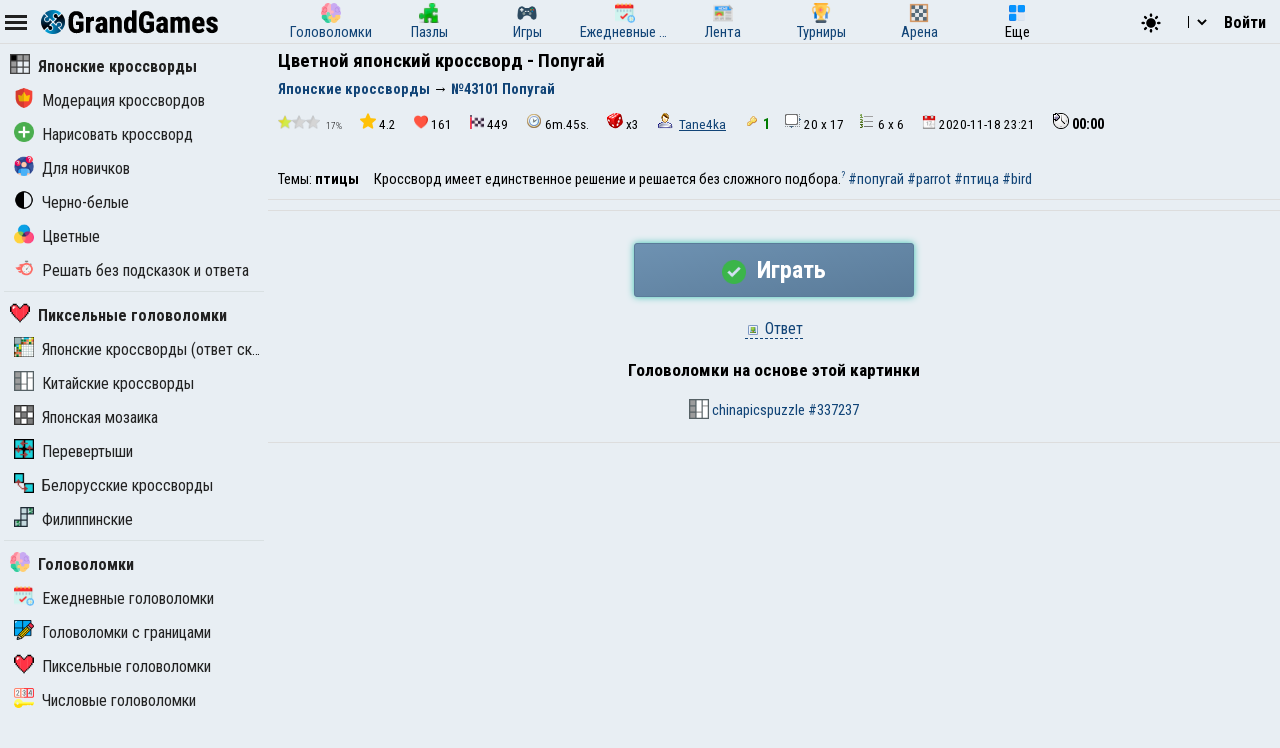

--- FILE ---
content_type: text/html; charset=UTF-8
request_url: https://grandgames.net/nonograms/picross/popugaj_34
body_size: 14314
content:
<!DOCTYPE html>
<html lang="ru" data-theme="light">
  <head>
    <script>
      StartGameTime = new Date()

      

      const isDark = window.matchMedia && window.matchMedia('(prefers-color-scheme: dark)').matches

      const needTheme = isDark ? 'dark' : 'light'
      document.documentElement.setAttribute('data-theme', needTheme)

      addEventListener('DOMContentLoaded', () => {
        // Если пользователь еще не выбирал тему, используем системные настройки
        RememberVal(needTheme, 'theme')
      })

      
    </script>
    <meta charset="UTF-8" />
    <meta name="viewport" content="minimum-scale=1, width=device-width,initial-scale=1, user-scalable=yes" />
    <title>Цветной японский кроссворд - Попугай</title>
    <link rel="apple-touch-icon" sizes="180x180" href="/apple-touch-icon.png" />
    <link rel="icon" type="image/png" sizes="32x32" href="/favicon-32x32.png" />
    <link rel="icon" type="image/png" sizes="16x16" href="/favicon-16x16.png" />
    <link rel="icon" href="/favicon.svg" type="image/svg+xml" />
    <link rel="manifest" href="/site.webmanifest" />
    <style>
      .OnlyMobile {
        display: none;
      }
    </style>
    
    
<link rel="alternate" hreflang="ru" href="https://grandgames.net/nonograms/picross/popugaj_34" />
<link rel="alternate" hreflang="en" href="https://en.grandgames.net/nonograms/picross/popugaj_34" />
<link rel="alternate" hreflang="de" href="https://de.grandgames.net/nonograms/picross/popugaj_34" />
<link rel="alternate" hreflang="uk" href="https://ua.grandgames.net/nonograms/picross/popugaj_34" />
<link rel="alternate" hreflang="fr" href="https://fr.grandgames.net/nonograms/picross/popugaj_34" />
<link rel="alternate" hreflang="be" href="https://by.grandgames.net/nonograms/picross/popugaj_34" />
<link rel="alternate" hreflang="hr" href="https://hr.grandgames.net/nonograms/picross/popugaj_34" />
<link rel="alternate" hreflang="sr" href="https://sr.grandgames.net/nonograms/picross/popugaj_34" />
<link rel="alternate" hreflang="pl" href="https://pl.grandgames.net/nonograms/picross/popugaj_34" />
<link rel="alternate" hreflang="pt" href="https://pt.grandgames.net/nonograms/picross/popugaj_34" />
<link rel="alternate" hreflang="es" href="https://es.grandgames.net/nonograms/picross/popugaj_34" />
<link rel="alternate" hreflang="ja" href="https://jp.grandgames.net/nonograms/picross/popugaj_34" />
<link rel="alternate" hreflang="tr" href="https://tr.grandgames.net/nonograms/picross/popugaj_34" />
<link rel="alternate" hreflang="it" href="https://it.grandgames.net/nonograms/picross/popugaj_34" />

    
    
    
    <meta name="yandex-verification" content="1367d43d1987bd48" />
    <meta name="description" content="Японский кроссворд №43101 (Попугай). Размер 20 x 17" />
    <meta property="og:title" content="Цветной японский кроссворд - Попугай" />
    <meta property="og:description" content="Японский кроссворд №43101 (Попугай). Размер 20 x 17" />
    <meta property="og:type" content="website" />
    <meta property="gg:id" content="43101" />
    <meta property="gg:tbl" content="move" />
    <meta name="keywords" content="Японский кроссворд, 43101, Попугай" />
    <meta name="framepath" content="" />
    <meta name="mailru-verification" content="b56f07f087daa19a" />
    
    
    <link rel="image_src" href="https://grandgames.net/picsnew/hide/popugaj_34.png" />
    <meta property="og:image" content="https://grandgames.net/picsnew/hide/popugaj_34.png" />
    
    <script>
    LG=[];
    LG['sure']="Вы уверены?";
    LG['realleave']="Вы уверены что хотите покинуть страницу?";
    LG['nomoney']="У Вас не достаточно игровых монет!";
    LG['onlyreg']="Только для зарегистрированных пользователей!";
    LG['notsolved']="Головоломка еще не решена!";
    LG['ostalos']="Осталось заполнить:";
    LG['rew_hint']="Вы хотите посмотреть рекламу и получить подсказки бесплатно?";
    LG['no_rew']="Не удалось подобрать рекламу";
    LG['error']="Произошла ошибка!";
    LG['manyrequest']="Слишком много запросов, повторите через минуту";
</script>

    <script type="text/javascript">
      wssServer= 'wss://wss.grandgames.net';
      SiteName = 'https://grandgames.net';
      SiteLang = 'ru';
      FallbackLang = 'ru';
      GGID = 43101;
        StaticURL = ''
      PUID = 0
      UIND = 0;
        UserLogin = ''
      
      RU = '/nonograms/picross/popugaj_34'
      GlAT = 6;
        UserNA = 0;
        nowTheme =
          'light'
      AllowPush = 1;
        gameData = {};
        reactData = {};
    </script>

    <link rel="preconnect" href="https://fonts.googleapis.com" />
    <link rel="preconnect" href="https://fonts.gstatic.com" crossorigin />
    <link
      href="https://fonts.googleapis.com/css2?family=Roboto+Condensed:wght@300;400;700&display=swap"
      rel="stylesheet"
    />

    <style>
      * {
        font-family: 'Roboto Condensed', sans-serif;
        font-size: 11pt;
      }
    </style>

    <script src="/js/jquery321mdf.min.js?3"></script>
    <script src="/js/top.js?v=5388"></script>

    <script>
      useLegacySDK=true;
      
      streamMode = true
      //console.log('gg_showbnav')
      console.log('gg_hidebnav')
      console.info('GAT: Crl Asn', GlAT)
      AppVersion = 0;
        SiteVersion = 5388;
        
        RBlock = 0;
        FeedID = 1;
        LastMesID = 0;
        CurUser = 0;
        currentURL =
          'popugaj_34'
      IsTNM = 0;
        //if (!GGID) console.log('gg_ad_newpage');
        
        

          

      function stopError() {
        return true
      }
      window.onerror = stopError
    </script>

    <script src="/js/gg.js?5388"></script>

    

    <link type="text/css" rel="stylesheet" media="all" href="/css/nonograms.css?v=5388" /><script type="text/javascript" src="/js/cross.js?v=5388"></script><link type="text/css" rel="stylesheet" media="all" href="/css/ggsdk.css?v=5388" />

    <link
      id="maintheme"
      type="text/css"
      rel="stylesheet"
      href="/css/main.css?v=5388"
      media="all"
    />

    <style>
      
      .onlyapp {
          display: none;
      }
      
    </style>

    

    

    










    
    

    <script defer src="/js/bottom.js?v=5388"></script>
    <script defer src="/js/bottom-extra.js?v=5388"></script>
  </head>
  <body
    class=" narrow"
  >
    <header id="mainheader">
      <div id="top_header">
        <div id="head-left" class="top-cont">
          <img
            id="leftmenubut"
            src="/img/32/menu.png"
            alt="Menu"
            class="pointer menu-contrast"
            onclick="ToggleMenu();"
          />
          <div id="main-top-logo">
            <a href='/'> <img alt='GrandGames' class='dark-invert' class='logo_site' height='24' width='178'
                  src='/img/logo_high2.png'
                  srcset='/img/logo_high2.png 2x,
                          /img/logo_low2.png 1x'
                   /></a>
          </div>
        </div>

        <div id="head-playmode" class="top-cont" style="display: none; column-gap: 3px">
          <img
            width="32"
            height="32"
            src="/img/32/fullscreen.png"
            alt="&#x26F6;"
            id="top_fs_but"
            onclick="doFullScreen();"
            title="На весь экран"
            class="pointer menu-contrast"
          />
          <img
            width="32"
            height="32"
            src="/img/32/pause.png"
            alt="&#10074;&#10074;"
            id="head-playmode-button"
            onclick="doPauseGame()"
            title="Пауза"
            class="pointer menu-contrast"
          />
          <span
            class="agtimer bold"
            id="top_time"
            style="font-size: 12pt; cursor: pointer; margin-left: 5px"
            onclick="doPauseGame()"
            >00:00</span
          >
          <span
            class="bold"
            id="top_score"
            style="font-size: 12pt; cursor: pointer; margin-left: 5px"
            onclick="doPauseGame.pauseGame()"
          ></span>
          <span class="bold" id="enemy_score"></span>
        </div>
        <div id="head-middle" class="top-cont">
          <nav id="main-menu">
  <ul>
    <li title="Головоломки">
      <a href="/brainteasers">
        <div><img width="20" height="20" src="/img/menu/brainteasers.png" alt="-" /></div>
        <div>Головоломки</div>
      </a>
    </li>

    <li title="Пазлы">
      <a href="/puzzle">
        <div><img width="20" height="20" src="/img/menu/puzzleonline.png" alt="-" /></div>
        <div>Пазлы</div>
      </a>
    </li>

    <li title="Игры">
      <a href="/games">
        <div><img width="20" height="20" src="/img/menu/games.png" alt="-" /></div>
        <div>Игры</div>
      </a>
    </li>

    <li class="can-more">
      <a href="/dailypuzzles" title="Ежедневные головоломки">
        <div><img width="20" height="20" src="/img/menu/daily.png" alt="-" /></div>
        <div>Ежедневные головоломки</div>
      </a>
    </li>

    <li title="Лента" class="can-more">
      <a href="/feed">
        <div><img width="20" height="20" src="/img/menu/lenta.png" alt="-" /></div>
        <div>Лента</div>
      </a>
    </li>

    <li title="Турниры" class="can-more">
      <a href="/tournaments">
        <div><img width="20" height="20" src="/img/menu/tournaments.png" alt="-" /></div>
        <div>Турниры</div>
      </a>
    </li>



    <li  class="can-more">
      <a href="https://arena.grandgames.net" title="Арена">
        <div><img width="20" height="20" src="/img/menu/arena.png" alt="-" /></div>
        <div>Арена</div>
      </a>
    </li>

    <li id="open-more">
      <div><img width="20" height="20" src="/img/menu/more.png" alt="-" /></div>
      <div>Еще</div>
    </li>
  </ul>

  <div id="more-menu" class="more-hidden">
    <ul id="more-menu-list">

      <li title="Главная страница">
        <a href="/">
          <div><img width="20" height="20" src="/img/menu/grandgames.png" alt="-" /></div>
          <div>Главная</div>
        </a>
      </li>



      <li>
        <a href="/missions" title="Миссии">
          <div><img width="20" height="20" src="/img/menu/missions.png" alt="-" /></div>
          <div>Миссии</div>
        </a>
      </li>

      <li>
        <a href="/achievements" title="Достижения">
          <div><img width="20" height="20" src="/img/menu/achievements.png" alt="-" /></div>
          <div>Достижения</div>
        </a>
      </li>

      <li>
        <a href="/craft" title="Крафт">
          <div><img width="20" height="20" src="/img/menu/craft.png" alt="-" /></div>
          <div>Крафт</div>
        </a>
      </li>

      <li>
        <a href="/duels" title="Дуэли">
          <div><img width="20" height="20" src="/img/menu/duels.png" alt="-" /></div>
          <div>Дуэли</div>
        </a>
      </li>

      <li title="Японские кроссворды">
        <a href="/nonograms">
          <div><img width="20" height="20" src="/img/menu/nonograms.png" alt="-" /></div>
          <div>Японские кроссворды</div>
        </a>
      </li>
      <li>
        <a href="/mahjong" title="Маджонг">
          <div><img width="20" height="20" src="/img/menu/mahjong.png" alt="-" /></div>
          <div>Маджонг</div>
        </a>
      </li>
    </ul>
  </div>
</nav>
<script src="/js/main-menu.js?v=5388"></script>

        </div>

        <div id="head-right" class="top-cont">
          <div id="top-icons">
            <div class="pointer" style="padding-top: 2px" onclick="nextTheme();">
              <svg
                width="24"
                heigth="24"
                aria-hidden="true"
                id="theme-dark-icon"
                fill="currentColor"
                viewBox="0 0 20 20"
                xmlns="http://www.w3.org/2000/svg"
              >
                <path d="M17.293 13.293A8 8 0 016.707 2.707a8.001 8.001 0 1010.586 10.586z"></path>
              </svg>

              <svg
                width="24"
                heigth="24"
                aria-hidden="true"
                id="theme-light-icon"
                fill="currentColor"
                viewBox="0 0 20 20"
                xmlns="http://www.w3.org/2000/svg"
              >
                <path
                  d="M10 2a1 1 0 011 1v1a1 1 0 11-2 0V3a1 1 0 011-1zm4 8a4 4 0 11-8 0 4 4 0 018 0zm-.464 4.95l.707.707a1 1 0 001.414-1.414l-.707-.707a1 1 0 00-1.414 1.414zm2.12-10.607a1 1 0 010 1.414l-.706.707a1 1 0 11-1.414-1.414l.707-.707a1 1 0 011.414 0zM17 11a1 1 0 100-2h-1a1 1 0 100 2h1zm-7 4a1 1 0 011 1v1a1 1 0 11-2 0v-1a1 1 0 011-1zM5.05 6.464A1 1 0 106.465 5.05l-.708-.707a1 1 0 00-1.414 1.414l.707.707zm1.414 8.486l-.707.707a1 1 0 01-1.414-1.414l.707-.707a1 1 0 011.414 1.414zM4 11a1 1 0 100-2H3a1 1 0 000 2h1z"
                ></path>
              </svg>
            </div>

            <script>
  function changeLang(e) {
    var lg = e.options[e.selectedIndex].value

    if (lg == 'ru') {
      location.href = 'https://grandgames.net/nonograms/picross/popugaj_34'
      AppQ('setlang', 'ru')
    } else {
      location.href = 'https://' + lg + '.grandgames.net/nonograms/picross/popugaj_34'
      AppQ('setlang', 'en')
    }
  }
</script>

<select id="lang_select" class="pointer" onchange="changeLang(this)">
  <option 
    value="en" title='English'> EN &nbsp; &nbsp; English
  </option>

  <option 
    value="es" class='pointer' title='Español'> ES &nbsp; &nbsp; Español
  </option>

  <option 
    value="pt" class='pointer' title='Português'> PT &nbsp; &nbsp; Português
  </option>

  <option 
    value="by" class='pointer' title='Беларуская'> BY &nbsp; &nbsp; Беларуская
  </option>

  <option 
    value="ua" class='pointer' title='Українська'> UA &nbsp; &nbsp; Українська
  </option>

  <option 
    selected
    value="ru" class='pointer' title='Русский'> RU &nbsp; &nbsp; Русский
  </option>

  <option 
    value="sr" class='pointer' title='Српски'> SR &nbsp; &nbsp; Српски
  </option>

  <option 
    value="pl" class='pointer' title='Polski'> PL &nbsp; &nbsp; Polski
  </option>

  <option 
    value="hr" class='pointer' title='Hrvatski'> HR &nbsp; &nbsp; Hrvatski
  </option>

  <option 
    value="de" class='pointer' title='Deutsch'> DE &nbsp; &nbsp; Deutsch
  </option>

  <option 
    value="fr" class='pointer' title='Français'> FR &nbsp; &nbsp; Français
  </option>

  <option 
    value="jp" class='pointer' title='日本語'> JP &nbsp; &nbsp; 日本語
  </option>

  <option 
    value="tr" class='pointer' title='Türkçe'> TR &nbsp; &nbsp; Türkçe
  </option>

  <option 
    value="it" class='pointer' title='Italiano'> IT &nbsp; &nbsp; Italiano
  </option>
</select>

            
            <a class='top-info-button pointer' onclick='gg.showTPL("auth")' id='sign-button'>Войти</a>
<div id='hidden-top-info' style='display: none' >
  <div class='top-info-button no-middle' id='top-login-text' >
  </div>
</div>



            
          </div>
        </div>
      </div>
    </header>
    <img src="/img/app/32/hidefp.png" alt="X" id="fb_hider" onclick="TGFB();" />
    <div id="all">
      <div id="left_panel">
        <div id="left_panel_in" class="panel_in">
          <div id="menu-logo">
            <a href='/'> <img alt='GrandGames' class='dark-invert' class='logo_site' height='24' width='178'
                  src='/img/logo_high2.png'
                  srcset='/img/logo_high2.png 2x,
                          /img/logo_low2.png 1x'
                   /></a>
          </div>
          <nav class="nav">
            <ul>
  <li class="menu_break">
    <a href="/nonograms"
      ><img width="20" height="20" src="/img/menu/nonograms.png" alt="-" />Японские кроссворды</a
    >
  </li>

  

  <li>
    <a href="/nonograms/moder"
      ><img width="20" height="20" src="/img/menu/moder.png" alt="-" />Модерация кроссвордов</a
    >
  </li>

  <li>
    <a href="/nonograms/new"
      ><img width="20" height="20" src="/img/menu/upload.png" alt="-" />Нарисовать кроссворд</a
    >
  </li>

  <li>
    <a href="/nonograms/small"
      ><img
        width="20"
        height="20"
        src="/img/menu/nonograms/small.png"
        alt="-"
      />Для новичков</a
    >
  </li>

  <li>
    <a href="/nonograms/bw"
      ><img width="20" height="20" src="/img/menu/nonograms/bw.png" alt="-" />Черно-белые</a
    >
  </li>

  <li>
    <a href="/nonograms/color"
      ><img width="20" height="20" src="/img/menu/nonograms/colored.png" alt="-" />Цветные</a
    >
  </li>

  <li>
    <a href="/nonograms/fast"
      ><img
        width="20"
        height="20"
        src="/img/menu/nonograms/fast.png"
        alt="-"
      />Решать без подсказок и ответа</a
    >
  </li>
</ul>
<hr />
<ul><li 
  class="menu_break">
  <a href="/pixels"
    ><img
      alt="Пиксельные головоломки"
      height="20"
      src="/img/menu/pixels.png"
      width="20"
    />Пиксельные головоломки</a
  >
</li>
<li >
  <a href="/picross"
    ><img
      alt="Японские кроссворды (ответ скрыт)"
      height="20"
      src="/img/menu/picross.png"
      width="20"
    />Японские кроссворды (ответ скрыт)</a
  >
</li>
<li >
  <a href="/chinapics"
    ><img
      alt="Китайские кроссворды"
      height="20"
      src="/img/menu/chinapics.png"
      width="20"
    />Китайские кроссворды</a
  >
</li>
<li >
  <a href="/mosaic"
    ><img
      alt="Японская мозаика"
      height="20"
      src="/img/menu/mosaic.png"
      width="20"
    />Японская мозаика</a
  >
</li>
<li >
  <a href="/shifters"
    ><img
      alt="Перевертыши"
      height="20"
      src="/img/menu/shifters.png"
      width="20"
    />Перевертыши</a
  >
</li>
<li >
  <a href="/belcross"
    ><img
      alt="Белорусские кроссворды"
      height="20"
      src="/img/menu/belcross.png"
      width="20"
    />Белорусские кроссворды</a
  >
</li>
<li >
  <a href="/filippinskie"
    ><img
      alt="Филиппинские"
      height="20"
      src="/img/menu/filippinskie.png"
      width="20"
    />Филиппинские</a
  >
</li>
</ul><hr />
<ul>
  <li class="menu_break">
    <a href="/brainteasers"
      ><img
        width="20"
        height="20"
        src="/img/menu/brainteasers.png"
        alt="-"
      />Головоломки</a
    >
  </li>

  <li>
    <a href="/dailypuzzles"
      ><img width="20" height="20" src="/img/menu/daily.png" alt="-" />Ежедневные головоломки</a
    >
  </li>


  <li>
    <a href="/borders"
      ><img width="20" height="20" src="/img/menu/borders.png" alt="-" />Головоломки с границами</a
    >
  </li>

  <li>
    <a href="/pixels"
      ><img width="20" height="20" src="/img/menu/pixels.png" alt="-" />Пиксельные головоломки</a
    >
  </li>

  <li>
    <a href="/numerics"
      ><img width="20" height="20" src="/img/menu/numerics.png" alt="-" />Числовые головоломки</a
    >
  </li>

  <li>
    <a href="/math"><img width="20" height="20" src="/img/menu/math.png" alt="-" />Математические головоломки</a>
  </li>

  <li>
    <a href="/graphics"
      ><img width="20" height="20" src="/img/menu/graphics.png" alt="-" />Графические головоломки</a
    >
  </li>

  <li>
    <a href="/tiles"
      ><img width="20" height="20" src="/img/menu/tiles.png" alt="-" />Головоломки с плитками</a
    >
  </li>

  <li>
    <a href="/assembly"
      ><img width="20" height="20" src="/img/menu/assembly.png" alt="-" />Головоломки из картинок</a
    >
  </li>

  <li>
    <a href="/pasjans"
      ><img width="20" height="20" src="/img/menu/pasjans.png" alt="-" />Пасьянсы</a
    >
  </li>

  <li>
    <a href="/sudokus"
      ><img width="20" height="20" src="/img/menu/sudokus.png" alt="-" />Разновидности судоку</a
    >
  </li>
  <li>
    <a href="/multisudoku"
      ><img width="20" height="20" src="/img/menu/multisudoku.png" alt="-" />Мульти-судоку</a
    >
  </li>

  <li>
    <a href="/words"
      ><img width="20" height="20" src="/img/menu/words.png" alt="-" />Словесные головоломки</a
    >
  </li>

  <li>
    <a href="/otherpuzzles"
      ><img
        width="20"
        height="20"
        src="/img/menu/otherpuzzles.png"
        alt="-"
      />Другие игры и головоломки</a
    >
  </li>
</ul>







            
          </nav>
        </div>
      </div>
      <div id="main_panel">
        <div id="rb_cont">
          <div id="top_page_info">
            
            
<div id="h1">
  <h1>
    Цветной японский кроссворд - Попугай
  </h1>
  
  
  <nav  id="top_navigation"><ol  itemscope itemtype="https://schema.org/BreadcrumbList"><li itemprop="itemListElement" itemscope
      itemtype="https://schema.org/ListItem"><a itemprop="item" href="https://grandgames.net/nonograms/"><span itemprop="name" id="bc_elm_1">Японские кроссворды</span></a><meta itemprop="position" content="1" /></li> &#8594; <li itemprop="itemListElement" itemscope
      itemtype="https://schema.org/ListItem"><a itemprop="item" href=""><span itemprop="name" id="bc_elm_2">№43101 Попугай</span></a><meta itemprop="position" content="2" /></li></ol></nav>
  
</div>




            

            

            <div id="c_legend"><div class="pad" id="top_info_vals">
    <div class='pointer' onclick="ShowPictureWindow('/scripts/levelschart.php?rb=1&id=43101&md=1');" title="Сложность"><img title="Сложность" width="42" height="14"  src="https://grandgames.net/img/icon/filter/lev/1.png" alt="1"> <small>17%</small>
</div>
    <div><img alt="" height="16" src="/img/32/star.png" title="Рейтинг 4.2 / 5" width="16" />4.2</div>
    <div><img alt="" height="14" src="/img/32/heart.png" title="Лайки" width="14" />161</div>
    <div class="pointer" onclick="ShowCrossTop('43101');"  title="Решен раз"><img alt="" height="14" src="/img/32/solvers.png" width="14" />449</div>
    <div class="pointer" onclick="ShowCrossTop('43101');" title="Скорость"><img alt="" src="/img/icon/time.png" />6m.45s.</div>
    <div class='pointer' onclick="LGMes('aboutdrop');" title="Коэффициент дропа"><img alt="" src="/img/icon/prob.png"  />x3</div>
    
    
    <div title="Добавил"><img alt="" src="/img/icon/user.png" /> <a class="ulink" href="/user/tane4ka">Tane4ka</a></div>
    
    
    
    <div title='Вариантов решения'><img src="/img/icon/proverka.png" alt="" /><b style="color:#007b00">1</b></div><div title='Вариантов решения'><img src="/img/icon/size.png" alt="" />20 x 17</b></div><div title='Вариантов решения'><img src="/img/icon/numbers.png" alt="" />6 x 6</b></div>
    <div title="Добавлен"><img alt="" height="14" src="/img/icon/date.png" width="14" />2020-11-18 23:21</div>
    <div><img alt="" src="/img/icon/timer.png" /><span class='agtimer' id='agtimer'>00:00</span></div>
</div>
<div class="txt">Темы: <b>птицы</b>  &nbsp; &nbsp; Кроссворд имеет единственное решение и решается без сложного подбора.<a target="_blank" style="font-size: 9px; vertical-align: super;" href="//grandgames.net/analizator">?</a> <a href="../tags/попугай">#попугай</a> <a href="../tags/parrot">#parrot</a> <a href="../tags/птица">#птица</a> <a href="../tags/bird">#bird</a></div></div>

            
            

            

            
          </div>

          


          
          <script>
currentID=43101;
</script>

    <script defer src="/js/new-nonograms.js?v=5388"></script>
<link rel="stylesheet" href="/css/new-nonograms.css?v=5388" />
<div class="txt playControlPanel">
  <div>
    <button class="gameBut animbut" id="ggNgPlay" onclick="ggNg.play()">
      <img
        id="timeadd_img"
        width="24"
        height="24"
        style="vertical-align: middle; margin-right: 5px"
        src="/img/icon/64/success.png"
      />
      Играть
    </button>
    <button
      class="gameBut animbut"
      id="ggNgContinue"
      style="display: none"
      onclick="ggNg.continue()"
    >
      Продолжить игру
    </button>
  </div>
  <div>
    <label style="display: none" id="isOldLabel"
      ><input type="checkbox" id="isOldCheckbox" autocomplete="off" checked="" />
      Старая версия</label
    >
    <div
      class="dashedlink"
      onclick='ShowPictureWindow("/picsnew/full/popugaj_34.png?"+Math.random())'
    >
      <img alt="" class="but_img" src="/img/icon/otvet.png" />
      Ответ
    </div>
    <script>
      needWide = 0;
    </script>
  </div>

  
  <div>
    <h2 style="margin-top: 12px; text-align: center">Головоломки на основе этой картинки</h2>
    <div style="display: flex; gap: 18px; justify-content: center; padding: 12px">
      

      <a href="/chinapics/id337237"
        ><img src="/img/menu/chinapics.png" width="20" height="20" />
        chinapicspuzzle
        #337237</a
      >
      
    </div>
  </div>
  
</div>
<div id='full_game_space'><div id="cross_span"><div class="colors" id="maincolors"><button abbr="1" class="color_button" style="color: #ffffff;background-color: #197b30;" id="bc_1" onclick="set_cross_color(1)"></button> <button abbr="2" class="color_button" style="color: #ffffff;background-color: #ee1d24;" id="bc_2" onclick="set_cross_color(2)"></button> <button abbr="3" class="color_button" style="color: #000000;background-color: #438ccb;" id="bc_3" onclick="set_cross_color(3)"></button> <button abbr="4" class="color_button" style="color: #000000;background-color: #fbaf5a;" id="bc_4" onclick="set_cross_color(4)"></button> <button abbr="5" class="color_button" style="color: #ffffff;background-color: #000000;" id="bc_5" onclick="set_cross_color(5)"></button> <button class="color_button" style="background-image: url(//grandgames.net/img/cross.gif);" id="bc_9" onclick="set_cross_color(9)"></button> </div><div class='cross_div' id="cross_div"><table id="full_cross_tbl"><tr><td id="e_cell" style="background-color: #000000; vertical-align: top;"><input type='hidden' style='width:1px;margin:0;padding:0;height:1px;' id='bcbt' class='iColorPicker' onclick='ChangeColor($(this).val())' /></td><td><table class="bcross" id="cross_top"   oncontextmenu="return false;"><tr><td></td><td></td><td></td><td></td><td style="border-right: 2px solid #789"></td><td></td><td></td><td></td><td></td><td style="border-right: 2px solid #789"></td><td style="background-color: ; color: #ffffff;"></td><td style="background-color: ; color: #ffffff;"></td><td style="background-color: #ee1d24; color: #ffffff;">3</td><td style="background-color: #ee1d24; color: #ffffff;">1</td><td style="border-right: 2px solid #789"></td><td></td><td></td><td></td><td></td><td style="border-right: 2px solid #789"></td></tr><tr><td></td><td></td><td></td><td></td><td style="border-right: 2px solid #789"></td><td></td><td></td><td></td><td></td><td style="border-right: 2px solid #789"></td><td style="background-color: #197b30; color: #ffffff;">5</td><td style="background-color: #197b30; color: #ffffff;">3</td><td style="background-color: #197b30; color: #ffffff;">4</td><td style="background-color: #ee1d24; color: #ffffff;">3</td><td style="border-right: 2px solid #789"></td><td></td><td></td><td></td><td></td><td style="border-right: 2px solid #789"></td></tr><tr><td></td><td></td><td style="background-color: ; color: #ffffff;"></td><td style="background-color: ; color: #ffffff;"></td><td style="border-right: 2px solid #789"></td><td style="background-color: ; color: #ffffff;"></td><td style="background-color: ; color: #ffffff;"></td><td style="background-color: ; color: #ffffff;"></td><td style="background-color: ; color: #ffffff;"></td><td style="background-color: ; color: #ffffff;border-right: 2px solid #789"></td><td style="background-color: #ee1d24; color: #ffffff;">1</td><td style="background-color: #ee1d24; color: #ffffff;">3</td><td style="background-color: #ee1d24; color: #ffffff;">2</td><td style="background-color: #197b30; color: #ffffff;">2</td><td style="background-color: ; color: #ffffff;border-right: 2px solid #789"></td><td></td><td></td><td style="background-color: ; color: #ffffff;"></td><td style="background-color: ; color: #ffffff;"></td><td style="border-right: 2px solid #789"></td></tr><tr><td></td><td style="background-color: ; color: #ffffff;"></td><td style="background-color: #197b30; color: #ffffff;">2</td><td style="background-color: #197b30; color: #ffffff;">4</td><td style="border-right: 2px solid #789"></td><td style="background-color: #197b30; color: #ffffff;">2</td><td style="background-color: #197b30; color: #ffffff;">1</td><td style="background-color: #197b30; color: #ffffff;">6</td><td style="background-color: #197b30; color: #ffffff;">4</td><td style="background-color: #197b30; color: #ffffff;border-right: 2px solid #789">6</td><td style="background-color: #197b30; color: #ffffff;">1</td><td style="background-color: #197b30; color: #ffffff;">1</td><td style="background-color: #197b30; color: #ffffff;">1</td><td style="background-color: #ee1d24; color: #ffffff;">3</td><td style="background-color: #ee1d24; color: #ffffff;border-right: 2px solid #789">4</td><td style="background-color: ; color: #ffffff;"></td><td style="background-color: ; color: #ffffff;"></td><td style="background-color: #ee1d24; color: #ffffff;">2</td><td style="background-color: #ee1d24; color: #ffffff;">1</td><td style="border-right: 2px solid #789"></td></tr><tr><td style="background-color: ; color: #ffffff;"></td><td style="background-color: #197b30; color: #ffffff;">1</td><td style="background-color: #fbaf5a; color: #000000;">3</td><td style="background-color: #fbaf5a; color: #000000;">2</td><td style="background-color: ; color: #ffffff;border-right: 2px solid #789"></td><td style="background-color: #000000; color: #ffffff;">1</td><td style="background-color: #197b30; color: #ffffff;">4</td><td style="background-color: #438ccb; color: #000000;">1</td><td style="background-color: #438ccb; color: #000000;">1</td><td style="background-color: #438ccb; color: #000000;border-right: 2px solid #789">1</td><td style="background-color: #438ccb; color: #000000;">1</td><td style="background-color: #438ccb; color: #000000;">1</td><td style="background-color: #438ccb; color: #000000;">1</td><td style="background-color: #197b30; color: #ffffff;">1</td><td style="background-color: #197b30; color: #ffffff;border-right: 2px solid #789">1</td><td style="background-color: #ee1d24; color: #ffffff;">4</td><td style="background-color: #ee1d24; color: #ffffff;">4</td><td style="background-color: #ee1d24; color: #ffffff;">1</td><td style="background-color: #ee1d24; color: #ffffff;">1</td><td style="background-color: ; color: #ffffff;border-right: 2px solid #789"></td></tr><tr><td style="background-color: #fbaf5a; color: #000000;">3</td><td style="background-color: #fbaf5a; color: #000000;">3</td><td style="background-color: #197b30; color: #ffffff;">1</td><td style="background-color: #197b30; color: #ffffff;">1</td><td style="background-color: #197b30; color: #ffffff;border-right: 2px solid #789">7</td><td style="background-color: #197b30; color: #ffffff;">4</td><td style="background-color: #fbaf5a; color: #000000;">1</td><td style="background-color: #fbaf5a; color: #000000;">1</td><td style="background-color: #fbaf5a; color: #000000;">3</td><td style="background-color: #fbaf5a; color: #000000;border-right: 2px solid #789">1</td><td style="background-color: #fbaf5a; color: #000000;">1</td><td style="background-color: #fbaf5a; color: #000000;">1</td><td style="background-color: #fbaf5a; color: #000000;">2</td><td style="background-color: #fbaf5a; color: #000000;">3</td><td style="background-color: #ee1d24; color: #ffffff;border-right: 2px solid #789">2</td><td style="background-color: #ee1d24; color: #ffffff;">3</td><td style="background-color: #ee1d24; color: #ffffff;">2</td><td style="background-color: #ee1d24; color: #ffffff;">2</td><td style="background-color: #ee1d24; color: #ffffff;">1</td><td style="background-color: #ee1d24; color: #ffffff;border-right: 2px solid #789">1</td></tr></table></td></tr><tr><td><table class="bcross" id="cross_left"  oncontextmenu="return false;"><tr><td></td><td></td><td></td><td></td><td></td><td style="color: #ffffff; background-color: #ee1d24">2</td></tr><tr><td></td><td></td><td></td><td></td><td></td><td style="color: #ffffff; background-color: #ee1d24">2</td></tr><tr><td></td><td></td><td></td><td style="color: #ffffff; background-color: #ee1d24">1</td><td style="color: #ffffff; background-color: #ee1d24">2</td><td style="color: #ffffff; background-color: #ee1d24">2</td></tr><tr><td></td><td></td><td></td><td></td><td style="color: #ffffff; background-color: #ee1d24">1</td><td style="color: #ffffff; background-color: #ee1d24">4</td></tr><tr><td style="border-bottom: 2px solid #789;"></td><td style="border-bottom: 2px solid #789;"></td><td style="border-bottom: 2px solid #789;"></td><td style="border-bottom: 2px solid #789;"></td><td style="border-bottom: 2px solid #789;"></td><td style="border-bottom: 2px solid #789; color: #ffffff; background-color: #ee1d24">5</td></tr><tr><td></td><td></td><td></td><td></td><td style="color: #ffffff; background-color: #197b30">3</td><td style="color: #ffffff; background-color: #ee1d24">4</td></tr><tr><td></td><td></td><td></td><td style="color: #ffffff; background-color: #197b30">5</td><td style="color: #ffffff; background-color: #197b30">3</td><td style="color: #ffffff; background-color: #ee1d24">2</td></tr><tr><td></td><td></td><td style="color: #ffffff; background-color: #197b30">4</td><td style="color: #ffffff; background-color: #197b30">1</td><td style="color: #ffffff; background-color: #197b30">6</td><td style="color: #ffffff; background-color: #ee1d24">1</td></tr><tr><td style="color: #000000; background-color: #fbaf5a">2</td><td style="color: #ffffff; background-color: #197b30">2</td><td style="color: #ffffff; background-color: #000000">1</td><td style="color: #ffffff; background-color: #197b30">1</td><td style="color: #ffffff; background-color: #197b30">5</td><td style="color: #ffffff; background-color: #ee1d24">1</td></tr><tr><td style="border-bottom: 2px solid #789; color: #000000; background-color: #fbaf5a">4</td><td style="border-bottom: 2px solid #789; color: #ffffff; background-color: #197b30">7</td><td style="border-bottom: 2px solid #789; color: #ffffff; background-color: #ee1d24">1</td><td style="border-bottom: 2px solid #789; color: #ffffff; background-color: #197b30">1</td><td style="border-bottom: 2px solid #789; color: #ffffff; background-color: #ee1d24">1</td><td style="border-bottom: 2px solid #789; color: #ffffff; background-color: #ee1d24">3</td></tr><tr><td></td><td></td><td></td><td style="color: #000000; background-color: #fbaf5a">4</td><td style="color: #ffffff; background-color: #197b30">7</td><td style="color: #ffffff; background-color: #ee1d24">6</td></tr><tr><td></td><td></td><td></td><td style="color: #000000; background-color: #fbaf5a">1</td><td style="color: #ffffff; background-color: #197b30">8</td><td style="color: #ffffff; background-color: #ee1d24">6</td></tr><tr><td></td><td></td><td></td><td></td><td></td><td style="color: #ffffff; background-color: #197b30">9</td></tr><tr><td></td><td></td><td></td><td></td><td style="color: #000000; background-color: #438ccb">6</td><td style="color: #000000; background-color: #fbaf5a">1</td></tr><tr><td style="border-bottom: 2px solid #789;"></td><td style="border-bottom: 2px solid #789;"></td><td style="border-bottom: 2px solid #789;"></td><td style="border-bottom: 2px solid #789;"></td><td style="border-bottom: 2px solid #789; color: #000000; background-color: #fbaf5a">1</td><td style="border-bottom: 2px solid #789; color: #000000; background-color: #fbaf5a">1</td></tr><tr><td></td><td></td><td></td><td></td><td style="color: #000000; background-color: #fbaf5a">3</td><td style="color: #000000; background-color: #fbaf5a">3</td></tr><tr><td></td><td></td><td style="color: #000000; background-color: #fbaf5a">1</td><td style="color: #000000; background-color: #fbaf5a">1</td><td style="color: #000000; background-color: #fbaf5a">1</td><td style="color: #000000; background-color: #fbaf5a">1</td></tr></table></td><td id="cross_tbl_td"><table class="cross" id="cross_main" oncontextmenu="return false;"><tr><td class=""  id="c0_0"></td><td class=""  id="c1_0"></td><td class=""  id="c2_0"></td><td class=""  id="c3_0"></td><td class="" style="border-right: 2px solid #789; " id="c4_0"></td><td class=""  id="c5_0"></td><td class=""  id="c6_0"></td><td class=""  id="c7_0"></td><td class=""  id="c8_0"></td><td class="" style="border-right: 2px solid #789; " id="c9_0"></td><td class=""  id="c10_0"></td><td class=""  id="c11_0"></td><td class=""  id="c12_0"></td><td class=""  id="c13_0"></td><td class="" style="border-right: 2px solid #789; " id="c14_0"></td><td class=""  id="c15_0"></td><td class=""  id="c16_0"></td><td class=""  id="c17_0"></td><td class=""  id="c18_0"></td><td class="" style="border-right: 2px solid #789; " id="c19_0"></td></tr><tr><td class=""  id="c0_1"></td><td class=""  id="c1_1"></td><td class=""  id="c2_1"></td><td class=""  id="c3_1"></td><td class="" style="border-right: 2px solid #789; " id="c4_1"></td><td class=""  id="c5_1"></td><td class=""  id="c6_1"></td><td class=""  id="c7_1"></td><td class=""  id="c8_1"></td><td class="" style="border-right: 2px solid #789; " id="c9_1"></td><td class=""  id="c10_1"></td><td class=""  id="c11_1"></td><td class=""  id="c12_1"></td><td class=""  id="c13_1"></td><td class="" style="border-right: 2px solid #789; " id="c14_1"></td><td class=""  id="c15_1"></td><td class=""  id="c16_1"></td><td class=""  id="c17_1"></td><td class=""  id="c18_1"></td><td class="" style="border-right: 2px solid #789; " id="c19_1"></td></tr><tr><td class=""  id="c0_2"></td><td class=""  id="c1_2"></td><td class=""  id="c2_2"></td><td class=""  id="c3_2"></td><td class="" style="border-right: 2px solid #789; " id="c4_2"></td><td class=""  id="c5_2"></td><td class=""  id="c6_2"></td><td class=""  id="c7_2"></td><td class=""  id="c8_2"></td><td class="" style="border-right: 2px solid #789; " id="c9_2"></td><td class=""  id="c10_2"></td><td class=""  id="c11_2"></td><td class=""  id="c12_2"></td><td class=""  id="c13_2"></td><td class="" style="border-right: 2px solid #789; " id="c14_2"></td><td class=""  id="c15_2"></td><td class=""  id="c16_2"></td><td class=""  id="c17_2"></td><td class=""  id="c18_2"></td><td class="" style="border-right: 2px solid #789; " id="c19_2"></td></tr><tr><td class=""  id="c0_3"></td><td class=""  id="c1_3"></td><td class=""  id="c2_3"></td><td class=""  id="c3_3"></td><td class="" style="border-right: 2px solid #789; " id="c4_3"></td><td class=""  id="c5_3"></td><td class=""  id="c6_3"></td><td class=""  id="c7_3"></td><td class=""  id="c8_3"></td><td class="" style="border-right: 2px solid #789; " id="c9_3"></td><td class=""  id="c10_3"></td><td class=""  id="c11_3"></td><td class=""  id="c12_3"></td><td class=""  id="c13_3"></td><td class="" style="border-right: 2px solid #789; " id="c14_3"></td><td class=""  id="c15_3"></td><td class=""  id="c16_3"></td><td class=""  id="c17_3"></td><td class=""  id="c18_3"></td><td class="" style="border-right: 2px solid #789; " id="c19_3"></td></tr><tr><td class="" style="border-bottom: 2px solid #789; " id="c0_4"></td><td class="" style="border-bottom: 2px solid #789; " id="c1_4"></td><td class="" style="border-bottom: 2px solid #789; " id="c2_4"></td><td class="" style="border-bottom: 2px solid #789; " id="c3_4"></td><td class="" style="border-bottom: 2px solid #789; border-right: 2px solid #789; " id="c4_4"></td><td class="" style="border-bottom: 2px solid #789; " id="c5_4"></td><td class="" style="border-bottom: 2px solid #789; " id="c6_4"></td><td class="" style="border-bottom: 2px solid #789; " id="c7_4"></td><td class="" style="border-bottom: 2px solid #789; " id="c8_4"></td><td class="" style="border-bottom: 2px solid #789; border-right: 2px solid #789; " id="c9_4"></td><td class="" style="border-bottom: 2px solid #789; " id="c10_4"></td><td class="" style="border-bottom: 2px solid #789; " id="c11_4"></td><td class="" style="border-bottom: 2px solid #789; " id="c12_4"></td><td class="" style="border-bottom: 2px solid #789; " id="c13_4"></td><td class="" style="border-bottom: 2px solid #789; border-right: 2px solid #789; " id="c14_4"></td><td class="" style="border-bottom: 2px solid #789; " id="c15_4"></td><td class="" style="border-bottom: 2px solid #789; " id="c16_4"></td><td class="" style="border-bottom: 2px solid #789; " id="c17_4"></td><td class="" style="border-bottom: 2px solid #789; " id="c18_4"></td><td class="" style="border-bottom: 2px solid #789; border-right: 2px solid #789; " id="c19_4"></td></tr><tr><td class=""  id="c0_5"></td><td class=""  id="c1_5"></td><td class=""  id="c2_5"></td><td class=""  id="c3_5"></td><td class="" style="border-right: 2px solid #789; " id="c4_5"></td><td class=""  id="c5_5"></td><td class=""  id="c6_5"></td><td class=""  id="c7_5"></td><td class=""  id="c8_5"></td><td class="" style="border-right: 2px solid #789; " id="c9_5"></td><td class=""  id="c10_5"></td><td class=""  id="c11_5"></td><td class=""  id="c12_5"></td><td class=""  id="c13_5"></td><td class="" style="border-right: 2px solid #789; " id="c14_5"></td><td class=""  id="c15_5"></td><td class=""  id="c16_5"></td><td class=""  id="c17_5"></td><td class=""  id="c18_5"></td><td class="" style="border-right: 2px solid #789; " id="c19_5"></td></tr><tr><td class=""  id="c0_6"></td><td class=""  id="c1_6"></td><td class=""  id="c2_6"></td><td class=""  id="c3_6"></td><td class="" style="border-right: 2px solid #789; " id="c4_6"></td><td class=""  id="c5_6"></td><td class=""  id="c6_6"></td><td class=""  id="c7_6"></td><td class=""  id="c8_6"></td><td class="" style="border-right: 2px solid #789; " id="c9_6"></td><td class=""  id="c10_6"></td><td class=""  id="c11_6"></td><td class=""  id="c12_6"></td><td class=""  id="c13_6"></td><td class="" style="border-right: 2px solid #789; " id="c14_6"></td><td class=""  id="c15_6"></td><td class=""  id="c16_6"></td><td class=""  id="c17_6"></td><td class=""  id="c18_6"></td><td class="" style="border-right: 2px solid #789; " id="c19_6"></td></tr><tr><td class=""  id="c0_7"></td><td class=""  id="c1_7"></td><td class=""  id="c2_7"></td><td class=""  id="c3_7"></td><td class="" style="border-right: 2px solid #789; " id="c4_7"></td><td class=""  id="c5_7"></td><td class=""  id="c6_7"></td><td class=""  id="c7_7"></td><td class=""  id="c8_7"></td><td class="" style="border-right: 2px solid #789; " id="c9_7"></td><td class=""  id="c10_7"></td><td class=""  id="c11_7"></td><td class=""  id="c12_7"></td><td class=""  id="c13_7"></td><td class="" style="border-right: 2px solid #789; " id="c14_7"></td><td class=""  id="c15_7"></td><td class=""  id="c16_7"></td><td class=""  id="c17_7"></td><td class=""  id="c18_7"></td><td class="" style="border-right: 2px solid #789; " id="c19_7"></td></tr><tr><td class=""  id="c0_8"></td><td class=""  id="c1_8"></td><td class=""  id="c2_8"></td><td class=""  id="c3_8"></td><td class="" style="border-right: 2px solid #789; " id="c4_8"></td><td class=""  id="c5_8"></td><td class=""  id="c6_8"></td><td class=""  id="c7_8"></td><td class=""  id="c8_8"></td><td class="" style="border-right: 2px solid #789; " id="c9_8"></td><td class=""  id="c10_8"></td><td class=""  id="c11_8"></td><td class=""  id="c12_8"></td><td class=""  id="c13_8"></td><td class="" style="border-right: 2px solid #789; " id="c14_8"></td><td class=""  id="c15_8"></td><td class=""  id="c16_8"></td><td class=""  id="c17_8"></td><td class=""  id="c18_8"></td><td class="" style="border-right: 2px solid #789; " id="c19_8"></td></tr><tr><td class="" style="border-bottom: 2px solid #789; " id="c0_9"></td><td class="" style="border-bottom: 2px solid #789; " id="c1_9"></td><td class="" style="border-bottom: 2px solid #789; " id="c2_9"></td><td class="" style="border-bottom: 2px solid #789; " id="c3_9"></td><td class="" style="border-bottom: 2px solid #789; border-right: 2px solid #789; " id="c4_9"></td><td class="" style="border-bottom: 2px solid #789; " id="c5_9"></td><td class="" style="border-bottom: 2px solid #789; " id="c6_9"></td><td class="" style="border-bottom: 2px solid #789; " id="c7_9"></td><td class="" style="border-bottom: 2px solid #789; " id="c8_9"></td><td class="" style="border-bottom: 2px solid #789; border-right: 2px solid #789; " id="c9_9"></td><td class="" style="border-bottom: 2px solid #789; " id="c10_9"></td><td class="" style="border-bottom: 2px solid #789; " id="c11_9"></td><td class="" style="border-bottom: 2px solid #789; " id="c12_9"></td><td class="" style="border-bottom: 2px solid #789; " id="c13_9"></td><td class="" style="border-bottom: 2px solid #789; border-right: 2px solid #789; " id="c14_9"></td><td class="" style="border-bottom: 2px solid #789; " id="c15_9"></td><td class="" style="border-bottom: 2px solid #789; " id="c16_9"></td><td class="" style="border-bottom: 2px solid #789; " id="c17_9"></td><td class="" style="border-bottom: 2px solid #789; " id="c18_9"></td><td class="" style="border-bottom: 2px solid #789; border-right: 2px solid #789; " id="c19_9"></td></tr><tr><td class=""  id="c0_10"></td><td class=""  id="c1_10"></td><td class=""  id="c2_10"></td><td class=""  id="c3_10"></td><td class="" style="border-right: 2px solid #789; " id="c4_10"></td><td class=""  id="c5_10"></td><td class=""  id="c6_10"></td><td class=""  id="c7_10"></td><td class=""  id="c8_10"></td><td class="" style="border-right: 2px solid #789; " id="c9_10"></td><td class=""  id="c10_10"></td><td class=""  id="c11_10"></td><td class=""  id="c12_10"></td><td class=""  id="c13_10"></td><td class="" style="border-right: 2px solid #789; " id="c14_10"></td><td class=""  id="c15_10"></td><td class=""  id="c16_10"></td><td class=""  id="c17_10"></td><td class=""  id="c18_10"></td><td class="" style="border-right: 2px solid #789; " id="c19_10"></td></tr><tr><td class=""  id="c0_11"></td><td class=""  id="c1_11"></td><td class=""  id="c2_11"></td><td class=""  id="c3_11"></td><td class="" style="border-right: 2px solid #789; " id="c4_11"></td><td class=""  id="c5_11"></td><td class=""  id="c6_11"></td><td class=""  id="c7_11"></td><td class=""  id="c8_11"></td><td class="" style="border-right: 2px solid #789; " id="c9_11"></td><td class=""  id="c10_11"></td><td class=""  id="c11_11"></td><td class=""  id="c12_11"></td><td class=""  id="c13_11"></td><td class="" style="border-right: 2px solid #789; " id="c14_11"></td><td class=""  id="c15_11"></td><td class=""  id="c16_11"></td><td class=""  id="c17_11"></td><td class=""  id="c18_11"></td><td class="" style="border-right: 2px solid #789; " id="c19_11"></td></tr><tr><td class=""  id="c0_12"></td><td class=""  id="c1_12"></td><td class=""  id="c2_12"></td><td class=""  id="c3_12"></td><td class="" style="border-right: 2px solid #789; " id="c4_12"></td><td class=""  id="c5_12"></td><td class=""  id="c6_12"></td><td class=""  id="c7_12"></td><td class=""  id="c8_12"></td><td class="" style="border-right: 2px solid #789; " id="c9_12"></td><td class=""  id="c10_12"></td><td class=""  id="c11_12"></td><td class=""  id="c12_12"></td><td class=""  id="c13_12"></td><td class="" style="border-right: 2px solid #789; " id="c14_12"></td><td class=""  id="c15_12"></td><td class=""  id="c16_12"></td><td class=""  id="c17_12"></td><td class=""  id="c18_12"></td><td class="" style="border-right: 2px solid #789; " id="c19_12"></td></tr><tr><td class=""  id="c0_13"></td><td class=""  id="c1_13"></td><td class=""  id="c2_13"></td><td class=""  id="c3_13"></td><td class="" style="border-right: 2px solid #789; " id="c4_13"></td><td class=""  id="c5_13"></td><td class=""  id="c6_13"></td><td class=""  id="c7_13"></td><td class=""  id="c8_13"></td><td class="" style="border-right: 2px solid #789; " id="c9_13"></td><td class=""  id="c10_13"></td><td class=""  id="c11_13"></td><td class=""  id="c12_13"></td><td class=""  id="c13_13"></td><td class="" style="border-right: 2px solid #789; " id="c14_13"></td><td class=""  id="c15_13"></td><td class=""  id="c16_13"></td><td class=""  id="c17_13"></td><td class=""  id="c18_13"></td><td class="" style="border-right: 2px solid #789; " id="c19_13"></td></tr><tr><td class="" style="border-bottom: 2px solid #789; " id="c0_14"></td><td class="" style="border-bottom: 2px solid #789; " id="c1_14"></td><td class="" style="border-bottom: 2px solid #789; " id="c2_14"></td><td class="" style="border-bottom: 2px solid #789; " id="c3_14"></td><td class="" style="border-bottom: 2px solid #789; border-right: 2px solid #789; " id="c4_14"></td><td class="" style="border-bottom: 2px solid #789; " id="c5_14"></td><td class="" style="border-bottom: 2px solid #789; " id="c6_14"></td><td class="" style="border-bottom: 2px solid #789; " id="c7_14"></td><td class="" style="border-bottom: 2px solid #789; " id="c8_14"></td><td class="" style="border-bottom: 2px solid #789; border-right: 2px solid #789; " id="c9_14"></td><td class="" style="border-bottom: 2px solid #789; " id="c10_14"></td><td class="" style="border-bottom: 2px solid #789; " id="c11_14"></td><td class="" style="border-bottom: 2px solid #789; " id="c12_14"></td><td class="" style="border-bottom: 2px solid #789; " id="c13_14"></td><td class="" style="border-bottom: 2px solid #789; border-right: 2px solid #789; " id="c14_14"></td><td class="" style="border-bottom: 2px solid #789; " id="c15_14"></td><td class="" style="border-bottom: 2px solid #789; " id="c16_14"></td><td class="" style="border-bottom: 2px solid #789; " id="c17_14"></td><td class="" style="border-bottom: 2px solid #789; " id="c18_14"></td><td class="" style="border-bottom: 2px solid #789; border-right: 2px solid #789; " id="c19_14"></td></tr><tr><td class=""  id="c0_15"></td><td class=""  id="c1_15"></td><td class=""  id="c2_15"></td><td class=""  id="c3_15"></td><td class="" style="border-right: 2px solid #789; " id="c4_15"></td><td class=""  id="c5_15"></td><td class=""  id="c6_15"></td><td class=""  id="c7_15"></td><td class=""  id="c8_15"></td><td class="" style="border-right: 2px solid #789; " id="c9_15"></td><td class=""  id="c10_15"></td><td class=""  id="c11_15"></td><td class=""  id="c12_15"></td><td class=""  id="c13_15"></td><td class="" style="border-right: 2px solid #789; " id="c14_15"></td><td class=""  id="c15_15"></td><td class=""  id="c16_15"></td><td class=""  id="c17_15"></td><td class=""  id="c18_15"></td><td class="" style="border-right: 2px solid #789; " id="c19_15"></td></tr><tr><td class=""  id="c0_16"></td><td class=""  id="c1_16"></td><td class=""  id="c2_16"></td><td class=""  id="c3_16"></td><td class="" style="border-right: 2px solid #789; " id="c4_16"></td><td class=""  id="c5_16"></td><td class=""  id="c6_16"></td><td class=""  id="c7_16"></td><td class=""  id="c8_16"></td><td class="" style="border-right: 2px solid #789; " id="c9_16"></td><td class=""  id="c10_16"></td><td class=""  id="c11_16"></td><td class=""  id="c12_16"></td><td class=""  id="c13_16"></td><td class="" style="border-right: 2px solid #789; " id="c14_16"></td><td class=""  id="c15_16"></td><td class=""  id="c16_16"></td><td class=""  id="c17_16"></td><td class=""  id="c18_16"></td><td class="" style="border-right: 2px solid #789; " id="c19_16"></td></tr></table></td></tr></table></div><div class="colors" id="bottomcolors"><button class="color_button" style="color: #ffffff;background-color: #197b30;" onclick="set_cross_color(1)"></button><button class="color_button" style="color: #ffffff;background-color: #ee1d24;" onclick="set_cross_color(2)"></button><button class="color_button" style="color: #000000;background-color: #438ccb;" onclick="set_cross_color(3)"></button><button class="color_button" style="color: #000000;background-color: #fbaf5a;" onclick="set_cross_color(4)"></button><button class="color_button" style="color: #ffffff;background-color: #000000;" onclick="set_cross_color(5)"></button><button class="color_button" style="background-image: url(//grandgames.net/img/cross.gif);" onclick="set_cross_color(9)"></button> </div><script type="text/javascript">set_cross_color(1);ColorsCount=5;</script><div id="showtop" style="display: none;"></div>
        <div id="block_area" oncontextmenu="return false;"></div>
        <div id="dragmode" onclick="ToggleDrag();" style="background-image: url(//grandgames.net/img/icon/big/drag.png);"></div>
        <div id="counter"></div>
        <div id="counter2"></div>
        <div id="hl_t" class="hl_divs"></div>
        <div id="hl_l" class="hl_divs"></div><script>SetHLColor(false);</script><script>chinaMode=false;</script></div><div abbr="buttons" class="txt toframebuttons" id="nonogramsbut_cont">
  
  <button onclick="ggNg.pause();">
    <img alt="" class="but_img" src="//grandgames.net/img/32/menu.png" />
    Меню
  </button>
  
  
  
  <button onclick='ShowPictureWindow("https://grandgames.net/picsnew/full/popugaj_34.png?152890")'>
    <img alt="" class="but_img" src="//grandgames.net/img/icon/otvet.png" />
    Ответ
  </button>
  
  
  <button id="zippanelsbut" onclick="zipPanels();" rel="shrink">
    <img alt="" class="but_img" src="//grandgames.net/img/icon/shrink.png" />
    Сузить панели
  </button>
  <button id="save_el" onclick="save_cross();" rel="save">
    <img alt="" class="but_img" src="//grandgames.net/img/icon/save.png" />
    Сохранить
  </button>
  <button onclick="check_cross();">
    <img alt="" class="but_img" src="//grandgames.net/img/icon/proverka.png" />
    Проверить
  </button>
  <button onclick="check_empty(this);">
    <img alt="" class="but_img" src="//grandgames.net/img/icon/border.png" />
    Найти пустые
  </button>
  <button onclick="error_cross(this);">
    <img alt="" class="but_img" src="//grandgames.net/img/32/warning.png" />
    Найти ошибки
  </button>
  <button onclick="NewHint(this);">
    <img alt="" class="but_img" src="//grandgames.net/img/icon/tips.png" />
    Помощь
  </button>
  <button onclick="fast_load_cross();">
    <img alt="" class="but_img" src="//grandgames.net/img/icon/open.png" />
    Загрузить
  </button>
  
  <button onclick="clear_cross();">
    <img alt="" class="but_img" src="//grandgames.net/img/icon/clean.png" />
    Очистить
  </button>
  <button onclick="Undo();">
    <img alt="" class="but_img" src="//grandgames.net/img/icon/undo.png" />
    Шаг назад
    <span id="under">0</span>
  </button>
  <button id="full_screen" onclick="change_screen();">
    <img alt="" class="but_img" src="//grandgames.net/img/icon/makewide.png" />
    На весь экран
  </button>
  <button class="noframe" onclick="ContMenuToggle(this);" rel="s_buts"><img class="but_img" alt="" title="Как решать?" src="//grandgames.net/img/icon/help.png"> Как решать?</button>
<div class="contmenu" id="s_buts"  title="Как решать?">
  <div><button id="rulesbut" onclick="LGMes('nonogramstext');$('.contmenu').hide();"><img src="//grandgames.net/img/icon/help.png" alt="Правила" title="Правила" /> Правила</button></div>
  
  <div><button rel="master" onclick="window.open('https://grandgames.net/nonograms/rules','_blank')" ><img class="but_img" alt="" title="Текстовый урок" src="//grandgames.net/img/icon/master.png"> Текстовый урок</button></div>
  
  
  <div><button rel="youtube" onclick="YouTube('Jt7FthiY39g');"><img class="but_img" title="Видео урок" alt="" src="//grandgames.net/img/icon/youtube.png"> Видео урок</button></div>
  
</div>

  <span abbr="resize">
<span style="white-space:nowrap"><img src="//grandgames.net/img/icon/fullscreen.png" class="vmiddle" alt="" />
    <img src="//grandgames.net/img/icon/small/minus.png" class="vmiddle pointer" alt="-" onclick="SetNonogramSize(GlobalCellSize-2);" /><input  autocomplete="off" type="range" value="14"  id="nnsize" min="8" max="28" title="Размер" step="1" onchange="SetNonogramSize($(this).val())" /><img src="//grandgames.net/img/icon/small/plus.png" class="vmiddle pointer" alt="+" onclick="SetNonogramSize(GlobalCellSize);"  /></span>
&nbsp; &nbsp;
<span style="white-space:nowrap">
<img src="//grandgames.net/img/icon/font.png" class="vmiddle" alt="" />
    <img src="//grandgames.net/img/icon/small/minus.png" class="vmiddle pointer" alt="-" onclick="SetFontSize(-6);" /><input type="range" style="width:40px;"  autocomplete="off" id="fnsize" value="86"  min="62" max="98"  title="Размер" step="2" oninput="SetFontSize()" onchange="SetFontSize()" /><img src="//grandgames.net/img/icon/small/plus.png" class="vmiddle pointer" alt="+" onclick="SetFontSize(6);"  />
</span>

</span>
</div>
<div class="toframebuttons txt" id="all_cross_settings" rel="settings">
  <div
    class="intxt_head noframe"
    onclick="$('#cross_set_cont').toggle(); AllFix();"
    style="cursor: pointer; margin: -5px"
  >
    Настройки
    <button>Показать</button>
  </div>

  <div id="cross_set_cont" style="margin-top: 10px" title="Настройки">
    <div class="txt toframebuttons" title="Цвета" rel="rgbg">
      <div class="changecolors">
        <label>
          Цвет сетки
          <input id="cc1" name="c2" type="text" value="#a0b0b0" class="iColorPicker" /> &nbsp;
        </label>
        <label>
          Основной фон
          <input id="cc2" name="c2" type="text" value="#FFFFFF" class="iColorPicker" /> &nbsp;
        </label>
        <input type="button" value="Применить" onclick="ApplyColors()" />
      </div>
    </div>

    <hr />
    Крест для чисел
    <input name="tcross" type="radio" value="0" /><img alt="0" src="/img/tcross_0.png" /> &nbsp;
    <input name="tcross" type="radio" value="1" /><img alt="1" src="/img/tcross_1.png" /> &nbsp;
    <input name="tcross" type="radio" value="2" /><img alt="2" src="/img/tcross_2.png" /> &nbsp;
    <input name="tcross" type="radio" value="3" /><img alt="3" src="/img/tcross_3.png" /> &nbsp;
    <input name="tcross" type="radio" value="4" /><img alt="4" src="/img/tcross_4.png" /> &nbsp;
    <input name="tcross" type="radio" value="5" /><img alt="5" src="/img/tcross_5.png" /> &nbsp;
    <input name="tcross" type="radio" value="6" /><img alt="6" src="/img/tcross_6.png" /> &nbsp;
    <input name="tcross" type="radio" value="7" /><img alt="7" src="/img/tcross_7.png" /> &nbsp;
    <input name="tcross" type="radio" value="8" /><img alt="8" src="/img/tcross_8.png" /> &nbsp;
    <input name="tcross" type="radio" value="9" /><img alt="9" src="/img/tcross_9.png" /> &nbsp;
    <input name="tcross" type="radio" value="10" /><img alt="10" src="/img/tcross_10.png" /> &nbsp;
    <input name="tcross" type="radio" value="11" /><img alt="11" src="/img/tcross_11.png" /> &nbsp;
    <input name="tcross" type="radio" value="12" /><img alt="12" src="/img/tcross_12.png" /> &nbsp;
    <hr />
    Крест для клеток
    <input checked="" name="cross" type="radio" value="0" /><img alt="0" src="/img/cross_v0.gif" />
    &nbsp; <input name="cross" type="radio" value="1" /><img alt="1" src="/img/cross_v1.gif" />
    &nbsp; <input name="cross" type="radio" value="2" /><img alt="2" src="/img/cross_v2.gif" />
    &nbsp; <input name="cross" type="radio" value="3" /><img alt="3" src="/img/cross_v3.gif" />
    &nbsp; <input name="cross" type="radio" value="4" /><img alt="4" src="/img/cross_v4.gif" />
    &nbsp; <input name="cross" type="radio" value="5" /><img alt="5" src="/img/cross_v5.gif" />
    &nbsp;
    <hr />
    <label>
      <input
        autocomplete="off"
        id="optNonogramDigitBorder"
        name="optNonogramDigitBorder"
        onclick="setNonogramsSettings();"
        type="checkbox"
        value="1"
      />
      Рамка зачеркнутых чисел
      <span id="selNonogramDigitBorderCont"
        ><input id="selNonogramDigitBorderColor" onchange="setNonogramsSettings();" type="color" />
        Ширина
        <select
          id="selNonogramDigitBorderSize"
          name="selNonogramDigitBorderSize"
          onchange="setNonogramsSettings();"
        >
          <option value="1">1px</option>
          <option value="2">2px</option>
          <option value="3">3px</option>
          <option value="4">4px</option>
        </select>

        <select
          id="selNonogramDigitBorderStyle"
          name="selNonogramDigitBorderStyle"
          onchange="setNonogramsSettings();"
        >
          <option value="solid">Линия</option>
          <option value="dashed">Пунктир</option>
          <option value="dotted">Точки</option>
        </select>
      </span>
    </label>
    <hr />
    <label
      ><input autocomplete="off" name="optHN" type="checkbox" value="1" />
      Координаты</label
    >
    <label
      ><input autocomplete="off" name="optSC" type="checkbox" value="1" />
      Счетчик</label
    >
    <label
      ><input
        autocomplete="off"
        name="optPR"
        onclick="OnScroll(); if (!this.checked) restoreScrolledTop();"
        type="checkbox"
        value="1"
      />
      Перемещать верхнюю панель</label
    >
    <label
      ><input autocomplete="off" name="optPRL" type="checkbox" value="1" />
      Перемещать лево</label
    >
    <label
      ><input autocomplete="off" name="optCR" type="checkbox" value="1" />
      Простановка крестиков</label
    >
    <label
      ><input autocomplete="off" name="optAS" type="checkbox" value="1" />Авторазмер</label
    >
    <label
      ><input autocomplete="off" name="optAC" type="checkbox" value="1" />
      Автопроверка</label
    >
    <label
      ><input autocomplete="off" name="optAL" type="checkbox" value="1" />
      Автозаполнение</label
    ><select autocomplete="off" id="selDrawMode" style="width: 200px">
      <option value="0">Рисовать линиями</option>
      <option value="1">Рисовать блоками (CTRL)</option>
      <option value="2">Рисовать точками (SHIFT)</option>
    </select>
    <hr />
    <label
      ><input
        autocomplete="off"
        id="optHL"
        name="optHL"
        onclick="if (this.checked) {$('#hl_options').show();} else {$('#hl_options').hide();} SetCPOS();"
        type="checkbox"
        value="1"
      />
      Подсветка цифр
      <span id="hl_options"
        ><input autocomplete="off" id="selHLC" onchange="setHLColor();" type="color" />
        <!--transparent-->
        <select autocomplete="off" id="selHLT" onchange="setHLColor();">
          <option value="1">90%</option>
          <option value="2">80%</option>
          <option value="3">70%</option>
          <option value="4">60%</option>
          <option value="5">50%</option>
          <option value="6">40%</option>
          <option value="7">30%</option>
        </select>
        <select autocomplete="off" id="selHlKind">
          <option value="0">На все поле</option>
          <option value="1">До курсора</option>
          <option value="2">Только цифры</option>
        </select>
      </span>
    </label>
  </div>
</div>
<script>
  applyOtions()
  bindChangeOptionsEvents()
</script>
</div>










<div
  class="lookab noplay"
  style="width: 100%; text-align: center; min-height: 320px; margin-top: 10px; margin-bottom: 10px"
>
  <script
    async
    src="https://pagead2.googlesyndication.com/pagead/js/adsbygoogle.js?client=ca-pub-5739592199182283"
    crossorigin="anonymous"
  ></script>
  <!-- ggBottom -->
  <ins
    class="adsbygoogle"
    style="display: block"
    data-ad-client="ca-pub-5739592199182283"
    data-ad-slot="7708876349"
    data-ad-format="auto"
    data-full-width-responsive="true"
  ></ins>
  <script>
    ;(adsbygoogle = window.adsbygoogle || []).push({})
  </script>
</div>



<script>PostAccess=1</script><div class="toframebuttons" rel="commentsg" title="Комментарии"><div class="komments"><div class="kmn" id="tr_458056">
    

    
    <div class="kmn_h"><a href="/user/dos"><img width="48" height="48" class="top_img" src="/ufoto/small/dos.jpg?vs=2" alt="" /></a> <b>dos</b>
    
    
<span class="onlinet">
  
  
  
  <a
    onclick='NewActions({mode: "ligueList", id: 12447},function(js){
        ModalWindow(js.html)
      })'
    class="pointer"
    ><img
      width="16"
      height="16"
      src="https://grandgames.net/img/league/n4.png"
      title="Серебряная Лига"
      alt="Solver Rank"
  /></a>
  
  
</span>

    
    <div>
            <span class="k_title">
                
                
                <img src="/img/icon/small/time.png" alt="" />
                2020-11-19 12:57
                
                
            </span>

    </div>
</div>
    
    <a name="id458056"></a>
    <div class="f_mes" id="msg_458056">
         <img alt="haha" src="https://grandgames.net/img/smile/new/haha.gif" />  
    </div>


    <hr>

    <div class="kmn_acts">
        <span class="hands">
        <span class="hand handup" abbr="458056" id="g_plus_458056">Нравится <img src="/img/za.png" alt="+"> 0</span> &nbsp;
        
        &nbsp;
        
        <span class="btxt"><img src="/img/icon/message.png" alt=""> 0</span>
        

        </span>
    </div>
    
    
</div></div></div>        <div id="blockmode_info" style="display:none;">
            <p>
                Чтобы активировать блочный режим, нажмите и удерживайте клавишу <b>CTRL</b> и двигайте мышью с нажатой левой или правой клавишей.
В окне кроссворда отобразится рамка с полупрозрачной заливкой.
После того как вы отпустите клавишу мыши, все клетки на которые попадает рамка окрасятся в выбранный цвет (либо крестики, если была нажатая правая клавиша).            </p>
        </div>

<script>
            IsGameStarted = true;
</script>
        </div>

        <footer id="footer" >
          <div id="trends"></div>
          <div class="fnavi">
            <ul>
              <li>
                <a href="/copyright">Правообладателям</a>
              </li>
              <li>
                <a href="/webmasters">Вебмастерам</a>
              </li>
            </ul>
          </div>

          <div class="fnavi">
            <ul>
              <li><a href="/post/451494">Credits</a></li>
              <li>
                <a href="/contact">Обратная связь</a>
              </li>
            </ul>
          </div>

          <div class="fnavi" id="navi2">
            <a href="/"
              ><img
                id="logo_bottom"
                class="dark-invert"
                width="300"
                height="40"
                src="/img/gglogo2.png"
                alt="GrandGames"
            /></a>
          </div>

          


          <div id="footertxt">
            <p>
              <a href="/termsofuse">Политика конфиденциальности, информация об обработке персональных данных и условия использования сайта</a>
            </p>
            <p>
              <b>GrandGames</b>
              Игры и головоломки онлайн. При копировании материалов прямая индексируемая ссылка обязательна. © 2011-2026.
              
            </p>
          </div>
          
        </footer>
      </div>

      <div id="right_panel">
        <div id="right_panel_in" class="panel_in">
          

          






<div class="lookab onlyhuge">
  <script
    async
    src="https://pagead2.googlesyndication.com/pagead/js/adsbygoogle.js?client=ca-pub-5739592199182283"
    crossorigin="anonymous"
  ></script>
  <!-- gg_adsright_300x600 -->
  <ins
    class="adsbygoogle lookab2"
    style="display: inline-block; width: 300px; height: 600px"
    data-ad-client="ca-pub-5739592199182283"
    data-ad-slot="6125806716"
  ></ins>
  <script>
    ;(adsbygoogle = window.adsbygoogle || []).push({})
  </script>
</div>
<hr class="onlyhuge" />





<div style="display: flex; justify-content: center; width: 100%">
  <a href="/vip" class="prbut">Отключить рекламу</a>
</div>


          <nav class='nav' style='margin-bottom: 5px'>
  <h2 style='margin: 5px'>Быстрый доступ &nbsp; <img src='/img/icon/edit.png' alt='&#9998;' width='16' height='16' onclick='editFastLinks()' /></h2>
  <ul id='fast-links'>
    <li class='pointer' id='fast-links-add'>
      <a onclick='addFastLink("nonograms","№43101 Попугай")'><img alt='' height='16' src='/img/64/favorite.png' width='16' />Добавить текущую страницу</a>
    </li>
  </ul>
</nav>
<script>
  setTimeout(setFastLinks,0)
</script>

          

          

          

          <div class="in_rignt">
            
            
            
            <nav class="nav">
              <ul>
                <li class="menu_break pointer">
                  <a href="/tournaments">Ближайшие турниры</a>
                  <li><a href='/tournaments/32679'><img height='16' width='16' src='/img/menu/grandgames.png' alt='' />Daily Pro</a> <small style='float: right'>377 min.</small></li><li><a href='/tournaments/32678'><img height='16' width='16' src='/img/menu/grandgames.png' alt='' />Daily Standard</a> <small style='float: right'>437 min.</small></li><li><a href='/tournaments/32677'><img height='16' width='16' src='/img/menu/grandgames.png' alt='' />Daily Amateur</a> <small style='float: right'>497 min.</small></li><li><a href='/tournaments/32680'><img height='16' width='16' src='/img/menu/grandgames.png' alt='' />Daily Battle</a> <small style='float: right'>1337 min.</small></li><li><a href='/tournaments/32683'><img height='16' width='16' src='/img/menu/grandgames.png' alt='' />Daily Pro</a> <small style='float: right'>1817 min.</small></li>
                </li>
              </ul>
            </nav>
            
            <div class="cards-list flexcenter" style="padding: 5px">
              
            </div>
          </div>
        </div>
      </div>
    </div>

    

    <div id="ajaxtags" style="display: none; position: absolute">
      <select id="ajaxtagslist" size="5" onChange="SetCurTag(this);"></select>
    </div>

    <script type="text/javascript" src="/js/facebox/facebox.js"></script>
    <div id="wsmes" style="display: none" onclick="jQuery(this).hide();">New message</div>

    

    <div id="sucreturn" onclick="MinExp()">
      Вернуть свернутое окно
    </div>

    <div id="nfsblock">
      <div id="nfscloser">&#10060;</div>
      <div id="nfsin"></div>
    </div>

    <script>
      document.getElementById('nfsblock').addEventListener('mousedown', function (e) {
        if (e.target.id === 'nfsblock') {
          gg.closeModal()
        }
      })

      document.getElementById('nfscloser').addEventListener('click', function (e) {
        gg.closeModal()
      })

      
    </script>

    <script>
      
      
      
    </script>
    <img
      id="scrollupbut"
      onclick="$('html, body').animate({scrollTop: 0}, 400);"
      alt="↑"
      title="↑"
      src="/img/scrollup.png"
    />
    

    <div id="md-box-cont">
      <div id="md-box-inner"></div>
    </div>

    
    
    <!-- Google tag (gtag.js) -->
    <script async src="https://www.googletagmanager.com/gtag/js?id=Ggit W93D"></script>
    <script>
      window.dataLayer = window.dataLayer || []
      function gtag() {
        dataLayer.push(arguments)
      }
      gtag('js', new Date())
      gtag('config', 'G-PXFKHYW93D')
    </script>
    

    
  </body>
</html>


--- FILE ---
content_type: text/html; charset=UTF-8
request_url: https://grandgames.net/pics/get/popugaj_34.txt
body_size: -38
content:
[base64]

--- FILE ---
content_type: text/html; charset=utf-8
request_url: https://www.google.com/recaptcha/api2/aframe
body_size: 249
content:
<!DOCTYPE HTML><html><head><meta http-equiv="content-type" content="text/html; charset=UTF-8"></head><body><script nonce="nFjlGFpmHg-vnK9DTvNx0g">/** Anti-fraud and anti-abuse applications only. See google.com/recaptcha */ try{var clients={'sodar':'https://pagead2.googlesyndication.com/pagead/sodar?'};window.addEventListener("message",function(a){try{if(a.source===window.parent){var b=JSON.parse(a.data);var c=clients[b['id']];if(c){var d=document.createElement('img');d.src=c+b['params']+'&rc='+(localStorage.getItem("rc::a")?sessionStorage.getItem("rc::b"):"");window.document.body.appendChild(d);sessionStorage.setItem("rc::e",parseInt(sessionStorage.getItem("rc::e")||0)+1);localStorage.setItem("rc::h",'1768934586414');}}}catch(b){}});window.parent.postMessage("_grecaptcha_ready", "*");}catch(b){}</script></body></html>

--- FILE ---
content_type: text/css
request_url: https://grandgames.net/css/nonograms.css?v=5388
body_size: 1128
content:
#cross_div{user-select:none}.nonogramimgsample{border:0;border-collapse:collapse}.nonogramimgsample tr td{min-width:6px;min-height:7px;width:6px;height:7px;border:1px solid #ccc;padding:0;margin:0;empty-cells:show}.delcbut{margin-right:-20px;opacity:.7}#nn_opis{width:100%;height:30px}.bcross td{cursor:pointer}#full_cross_tbl{border:2px outset #aaa;margin-right:20px}#cross_main tr td{color:#bc9;font-size:10px;user-select:none}#cross_main tr td:hover{cursor:default}.standartmode #cross_main tr td:nth-child(5n+1){box-shadow:inset 1px 0px 0px rgba(0,0,0,.3)}.standartmode #cross_main tr:nth-child(5n+1) td{box-shadow:inset 0px 1px 0px rgba(0,0,0,.3)}.standartmode #cross_main tr:nth-child(5n+1) td:nth-child(5n+1){box-shadow:inset 1px 0px 0px rgba(0,0,0,.3),inset 0px 1px 0px rgba(0,0,0,.3)}@keyframes showbgn{from{background-size:0px}80%{background-size:8px}to{background-size:auto}}#cross_main{width:100%}.cross,.bcross{line-height:1px;border:1px solid #aaa;padding:0px;margin:0px;border-collapse:collapse}.cross tr td,.bcross tr td{transition:width 400ms,height 400ms;background-position:center center;background-color:#fff;margin:0;padding:0;height:14px;width:14px;min-width:14px;border-color:#a0b0b0;border-style:solid;border-width:0px 1px 1px 0px;text-align:center;vertical-align:middle;font-size:11px}.cross tr td{touch-action:none}.bcross tr td.c{background-image:url(//grandgames.net/img/tcross.png);background-repeat:no-repeat;background-position:center center}.cross tr td.b{background-color:#000}.cross tr td.c{background:url(//grandgames.net/img/cross_v0.gif) no-repeat #fafefe;background-position:center center}.cross tr td.r{background:url(//grandgames.net/img/cross3b.gif) no-repeat #fee;background-position:center center}.cross tr td.e{background:url(//grandgames.net/img/cross2b.gif) no-repeat #222;background-position:center center}.bcross tr td{background-color:#e0e0e0}#counter,#counter2{box-sizing:content-box;position:absolute;pointer-events:none;display:none;padding:3px;border-radius:5px;height:15px;min-width:15px;font-size:10pt;text-align:center;vertical-align:middle;border:1px solid #aa9;color:#000;background-color:#fff;z-index:9999}#counter2{height:30px;width:60px}#counter2 img{vertical-align:text-top;margin:2px}.hl_divs{position:absolute;width:14px;height:14px;background-color:rgba(0,240,176,.2);top:0;left:0;z-index:999999;display:none;pointer-events:none}#showq{position:absolute;display:none;min-height:14px;min-width:40px;font-size:9pt;padding:1px;text-align:left;vertical-align:middle;background-color:#ffe;border:1px solid #aa9;z-index:999}#block_area{display:none;position:absolute;opacity:.7;border:dotted 1px rgba(20,200,20,.5);background-color:#000;width:0;height:0;top:0;left:0;pointer-events:none;box-sizing:content-box}.color_button{width:50px;height:25px;background-image:none}#all_cross_settings .intxt_head{margin-top:-10px !important;margin-left:-10px !important}.add_tbl tr td{font-size:11px;padding:3px 5px;border-bottom:1px solid #fff}#cross_set_cont{display:none}#dragmode{display:none}#cross_top{z-index:999998}.transparent_panel{opacity:.05;pointer-events:none}.movable_cross_panel td{box-sizing:content-box}.nope{opacity:.5;border-color:rgba(0,0,0,0) !important}@media screen and (max-width: 780px){#full_cross_tbl{border:0}}@media(-moz-touch-enabled: 1),(pointer: coarse){#dragmode{display:block;position:fixed;bottom:3px;right:3px;margin:0;padding:0;width:32px;height:32px;z-index:1000}}@media screen and (max-width: 640px){#maincolors{display:none}#bottomcolors{position:fixed;z-index:5;left:3px;bottom:3px}#main_panel{padding-bottom:50px}.color_button{width:32px !important;height:42px !important;padding-right:2px}body:not(.playmode) #bottomcolors{bottom:63px}body:not(.playmode) #dragmode{bottom:63px}}
